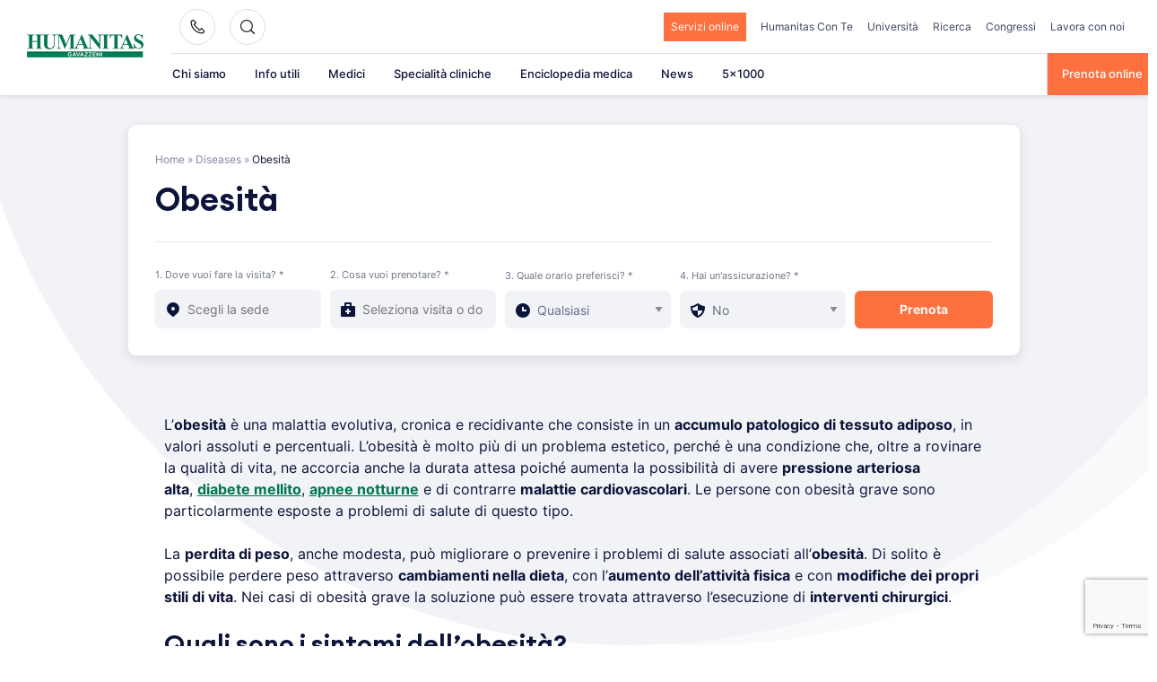

--- FILE ---
content_type: text/html; charset=utf-8
request_url: https://www.google.com/recaptcha/api2/anchor?ar=1&k=6LfugMgUAAAAADNgV0lW83c0Q8sEYeGPx9CrH0r6&co=aHR0cHM6Ly93d3cuZ2F2YXp6ZW5pLml0OjQ0Mw..&hl=en&v=PoyoqOPhxBO7pBk68S4YbpHZ&size=invisible&anchor-ms=20000&execute-ms=30000&cb=4oxfuwfgozi9
body_size: 48805
content:
<!DOCTYPE HTML><html dir="ltr" lang="en"><head><meta http-equiv="Content-Type" content="text/html; charset=UTF-8">
<meta http-equiv="X-UA-Compatible" content="IE=edge">
<title>reCAPTCHA</title>
<style type="text/css">
/* cyrillic-ext */
@font-face {
  font-family: 'Roboto';
  font-style: normal;
  font-weight: 400;
  font-stretch: 100%;
  src: url(//fonts.gstatic.com/s/roboto/v48/KFO7CnqEu92Fr1ME7kSn66aGLdTylUAMa3GUBHMdazTgWw.woff2) format('woff2');
  unicode-range: U+0460-052F, U+1C80-1C8A, U+20B4, U+2DE0-2DFF, U+A640-A69F, U+FE2E-FE2F;
}
/* cyrillic */
@font-face {
  font-family: 'Roboto';
  font-style: normal;
  font-weight: 400;
  font-stretch: 100%;
  src: url(//fonts.gstatic.com/s/roboto/v48/KFO7CnqEu92Fr1ME7kSn66aGLdTylUAMa3iUBHMdazTgWw.woff2) format('woff2');
  unicode-range: U+0301, U+0400-045F, U+0490-0491, U+04B0-04B1, U+2116;
}
/* greek-ext */
@font-face {
  font-family: 'Roboto';
  font-style: normal;
  font-weight: 400;
  font-stretch: 100%;
  src: url(//fonts.gstatic.com/s/roboto/v48/KFO7CnqEu92Fr1ME7kSn66aGLdTylUAMa3CUBHMdazTgWw.woff2) format('woff2');
  unicode-range: U+1F00-1FFF;
}
/* greek */
@font-face {
  font-family: 'Roboto';
  font-style: normal;
  font-weight: 400;
  font-stretch: 100%;
  src: url(//fonts.gstatic.com/s/roboto/v48/KFO7CnqEu92Fr1ME7kSn66aGLdTylUAMa3-UBHMdazTgWw.woff2) format('woff2');
  unicode-range: U+0370-0377, U+037A-037F, U+0384-038A, U+038C, U+038E-03A1, U+03A3-03FF;
}
/* math */
@font-face {
  font-family: 'Roboto';
  font-style: normal;
  font-weight: 400;
  font-stretch: 100%;
  src: url(//fonts.gstatic.com/s/roboto/v48/KFO7CnqEu92Fr1ME7kSn66aGLdTylUAMawCUBHMdazTgWw.woff2) format('woff2');
  unicode-range: U+0302-0303, U+0305, U+0307-0308, U+0310, U+0312, U+0315, U+031A, U+0326-0327, U+032C, U+032F-0330, U+0332-0333, U+0338, U+033A, U+0346, U+034D, U+0391-03A1, U+03A3-03A9, U+03B1-03C9, U+03D1, U+03D5-03D6, U+03F0-03F1, U+03F4-03F5, U+2016-2017, U+2034-2038, U+203C, U+2040, U+2043, U+2047, U+2050, U+2057, U+205F, U+2070-2071, U+2074-208E, U+2090-209C, U+20D0-20DC, U+20E1, U+20E5-20EF, U+2100-2112, U+2114-2115, U+2117-2121, U+2123-214F, U+2190, U+2192, U+2194-21AE, U+21B0-21E5, U+21F1-21F2, U+21F4-2211, U+2213-2214, U+2216-22FF, U+2308-230B, U+2310, U+2319, U+231C-2321, U+2336-237A, U+237C, U+2395, U+239B-23B7, U+23D0, U+23DC-23E1, U+2474-2475, U+25AF, U+25B3, U+25B7, U+25BD, U+25C1, U+25CA, U+25CC, U+25FB, U+266D-266F, U+27C0-27FF, U+2900-2AFF, U+2B0E-2B11, U+2B30-2B4C, U+2BFE, U+3030, U+FF5B, U+FF5D, U+1D400-1D7FF, U+1EE00-1EEFF;
}
/* symbols */
@font-face {
  font-family: 'Roboto';
  font-style: normal;
  font-weight: 400;
  font-stretch: 100%;
  src: url(//fonts.gstatic.com/s/roboto/v48/KFO7CnqEu92Fr1ME7kSn66aGLdTylUAMaxKUBHMdazTgWw.woff2) format('woff2');
  unicode-range: U+0001-000C, U+000E-001F, U+007F-009F, U+20DD-20E0, U+20E2-20E4, U+2150-218F, U+2190, U+2192, U+2194-2199, U+21AF, U+21E6-21F0, U+21F3, U+2218-2219, U+2299, U+22C4-22C6, U+2300-243F, U+2440-244A, U+2460-24FF, U+25A0-27BF, U+2800-28FF, U+2921-2922, U+2981, U+29BF, U+29EB, U+2B00-2BFF, U+4DC0-4DFF, U+FFF9-FFFB, U+10140-1018E, U+10190-1019C, U+101A0, U+101D0-101FD, U+102E0-102FB, U+10E60-10E7E, U+1D2C0-1D2D3, U+1D2E0-1D37F, U+1F000-1F0FF, U+1F100-1F1AD, U+1F1E6-1F1FF, U+1F30D-1F30F, U+1F315, U+1F31C, U+1F31E, U+1F320-1F32C, U+1F336, U+1F378, U+1F37D, U+1F382, U+1F393-1F39F, U+1F3A7-1F3A8, U+1F3AC-1F3AF, U+1F3C2, U+1F3C4-1F3C6, U+1F3CA-1F3CE, U+1F3D4-1F3E0, U+1F3ED, U+1F3F1-1F3F3, U+1F3F5-1F3F7, U+1F408, U+1F415, U+1F41F, U+1F426, U+1F43F, U+1F441-1F442, U+1F444, U+1F446-1F449, U+1F44C-1F44E, U+1F453, U+1F46A, U+1F47D, U+1F4A3, U+1F4B0, U+1F4B3, U+1F4B9, U+1F4BB, U+1F4BF, U+1F4C8-1F4CB, U+1F4D6, U+1F4DA, U+1F4DF, U+1F4E3-1F4E6, U+1F4EA-1F4ED, U+1F4F7, U+1F4F9-1F4FB, U+1F4FD-1F4FE, U+1F503, U+1F507-1F50B, U+1F50D, U+1F512-1F513, U+1F53E-1F54A, U+1F54F-1F5FA, U+1F610, U+1F650-1F67F, U+1F687, U+1F68D, U+1F691, U+1F694, U+1F698, U+1F6AD, U+1F6B2, U+1F6B9-1F6BA, U+1F6BC, U+1F6C6-1F6CF, U+1F6D3-1F6D7, U+1F6E0-1F6EA, U+1F6F0-1F6F3, U+1F6F7-1F6FC, U+1F700-1F7FF, U+1F800-1F80B, U+1F810-1F847, U+1F850-1F859, U+1F860-1F887, U+1F890-1F8AD, U+1F8B0-1F8BB, U+1F8C0-1F8C1, U+1F900-1F90B, U+1F93B, U+1F946, U+1F984, U+1F996, U+1F9E9, U+1FA00-1FA6F, U+1FA70-1FA7C, U+1FA80-1FA89, U+1FA8F-1FAC6, U+1FACE-1FADC, U+1FADF-1FAE9, U+1FAF0-1FAF8, U+1FB00-1FBFF;
}
/* vietnamese */
@font-face {
  font-family: 'Roboto';
  font-style: normal;
  font-weight: 400;
  font-stretch: 100%;
  src: url(//fonts.gstatic.com/s/roboto/v48/KFO7CnqEu92Fr1ME7kSn66aGLdTylUAMa3OUBHMdazTgWw.woff2) format('woff2');
  unicode-range: U+0102-0103, U+0110-0111, U+0128-0129, U+0168-0169, U+01A0-01A1, U+01AF-01B0, U+0300-0301, U+0303-0304, U+0308-0309, U+0323, U+0329, U+1EA0-1EF9, U+20AB;
}
/* latin-ext */
@font-face {
  font-family: 'Roboto';
  font-style: normal;
  font-weight: 400;
  font-stretch: 100%;
  src: url(//fonts.gstatic.com/s/roboto/v48/KFO7CnqEu92Fr1ME7kSn66aGLdTylUAMa3KUBHMdazTgWw.woff2) format('woff2');
  unicode-range: U+0100-02BA, U+02BD-02C5, U+02C7-02CC, U+02CE-02D7, U+02DD-02FF, U+0304, U+0308, U+0329, U+1D00-1DBF, U+1E00-1E9F, U+1EF2-1EFF, U+2020, U+20A0-20AB, U+20AD-20C0, U+2113, U+2C60-2C7F, U+A720-A7FF;
}
/* latin */
@font-face {
  font-family: 'Roboto';
  font-style: normal;
  font-weight: 400;
  font-stretch: 100%;
  src: url(//fonts.gstatic.com/s/roboto/v48/KFO7CnqEu92Fr1ME7kSn66aGLdTylUAMa3yUBHMdazQ.woff2) format('woff2');
  unicode-range: U+0000-00FF, U+0131, U+0152-0153, U+02BB-02BC, U+02C6, U+02DA, U+02DC, U+0304, U+0308, U+0329, U+2000-206F, U+20AC, U+2122, U+2191, U+2193, U+2212, U+2215, U+FEFF, U+FFFD;
}
/* cyrillic-ext */
@font-face {
  font-family: 'Roboto';
  font-style: normal;
  font-weight: 500;
  font-stretch: 100%;
  src: url(//fonts.gstatic.com/s/roboto/v48/KFO7CnqEu92Fr1ME7kSn66aGLdTylUAMa3GUBHMdazTgWw.woff2) format('woff2');
  unicode-range: U+0460-052F, U+1C80-1C8A, U+20B4, U+2DE0-2DFF, U+A640-A69F, U+FE2E-FE2F;
}
/* cyrillic */
@font-face {
  font-family: 'Roboto';
  font-style: normal;
  font-weight: 500;
  font-stretch: 100%;
  src: url(//fonts.gstatic.com/s/roboto/v48/KFO7CnqEu92Fr1ME7kSn66aGLdTylUAMa3iUBHMdazTgWw.woff2) format('woff2');
  unicode-range: U+0301, U+0400-045F, U+0490-0491, U+04B0-04B1, U+2116;
}
/* greek-ext */
@font-face {
  font-family: 'Roboto';
  font-style: normal;
  font-weight: 500;
  font-stretch: 100%;
  src: url(//fonts.gstatic.com/s/roboto/v48/KFO7CnqEu92Fr1ME7kSn66aGLdTylUAMa3CUBHMdazTgWw.woff2) format('woff2');
  unicode-range: U+1F00-1FFF;
}
/* greek */
@font-face {
  font-family: 'Roboto';
  font-style: normal;
  font-weight: 500;
  font-stretch: 100%;
  src: url(//fonts.gstatic.com/s/roboto/v48/KFO7CnqEu92Fr1ME7kSn66aGLdTylUAMa3-UBHMdazTgWw.woff2) format('woff2');
  unicode-range: U+0370-0377, U+037A-037F, U+0384-038A, U+038C, U+038E-03A1, U+03A3-03FF;
}
/* math */
@font-face {
  font-family: 'Roboto';
  font-style: normal;
  font-weight: 500;
  font-stretch: 100%;
  src: url(//fonts.gstatic.com/s/roboto/v48/KFO7CnqEu92Fr1ME7kSn66aGLdTylUAMawCUBHMdazTgWw.woff2) format('woff2');
  unicode-range: U+0302-0303, U+0305, U+0307-0308, U+0310, U+0312, U+0315, U+031A, U+0326-0327, U+032C, U+032F-0330, U+0332-0333, U+0338, U+033A, U+0346, U+034D, U+0391-03A1, U+03A3-03A9, U+03B1-03C9, U+03D1, U+03D5-03D6, U+03F0-03F1, U+03F4-03F5, U+2016-2017, U+2034-2038, U+203C, U+2040, U+2043, U+2047, U+2050, U+2057, U+205F, U+2070-2071, U+2074-208E, U+2090-209C, U+20D0-20DC, U+20E1, U+20E5-20EF, U+2100-2112, U+2114-2115, U+2117-2121, U+2123-214F, U+2190, U+2192, U+2194-21AE, U+21B0-21E5, U+21F1-21F2, U+21F4-2211, U+2213-2214, U+2216-22FF, U+2308-230B, U+2310, U+2319, U+231C-2321, U+2336-237A, U+237C, U+2395, U+239B-23B7, U+23D0, U+23DC-23E1, U+2474-2475, U+25AF, U+25B3, U+25B7, U+25BD, U+25C1, U+25CA, U+25CC, U+25FB, U+266D-266F, U+27C0-27FF, U+2900-2AFF, U+2B0E-2B11, U+2B30-2B4C, U+2BFE, U+3030, U+FF5B, U+FF5D, U+1D400-1D7FF, U+1EE00-1EEFF;
}
/* symbols */
@font-face {
  font-family: 'Roboto';
  font-style: normal;
  font-weight: 500;
  font-stretch: 100%;
  src: url(//fonts.gstatic.com/s/roboto/v48/KFO7CnqEu92Fr1ME7kSn66aGLdTylUAMaxKUBHMdazTgWw.woff2) format('woff2');
  unicode-range: U+0001-000C, U+000E-001F, U+007F-009F, U+20DD-20E0, U+20E2-20E4, U+2150-218F, U+2190, U+2192, U+2194-2199, U+21AF, U+21E6-21F0, U+21F3, U+2218-2219, U+2299, U+22C4-22C6, U+2300-243F, U+2440-244A, U+2460-24FF, U+25A0-27BF, U+2800-28FF, U+2921-2922, U+2981, U+29BF, U+29EB, U+2B00-2BFF, U+4DC0-4DFF, U+FFF9-FFFB, U+10140-1018E, U+10190-1019C, U+101A0, U+101D0-101FD, U+102E0-102FB, U+10E60-10E7E, U+1D2C0-1D2D3, U+1D2E0-1D37F, U+1F000-1F0FF, U+1F100-1F1AD, U+1F1E6-1F1FF, U+1F30D-1F30F, U+1F315, U+1F31C, U+1F31E, U+1F320-1F32C, U+1F336, U+1F378, U+1F37D, U+1F382, U+1F393-1F39F, U+1F3A7-1F3A8, U+1F3AC-1F3AF, U+1F3C2, U+1F3C4-1F3C6, U+1F3CA-1F3CE, U+1F3D4-1F3E0, U+1F3ED, U+1F3F1-1F3F3, U+1F3F5-1F3F7, U+1F408, U+1F415, U+1F41F, U+1F426, U+1F43F, U+1F441-1F442, U+1F444, U+1F446-1F449, U+1F44C-1F44E, U+1F453, U+1F46A, U+1F47D, U+1F4A3, U+1F4B0, U+1F4B3, U+1F4B9, U+1F4BB, U+1F4BF, U+1F4C8-1F4CB, U+1F4D6, U+1F4DA, U+1F4DF, U+1F4E3-1F4E6, U+1F4EA-1F4ED, U+1F4F7, U+1F4F9-1F4FB, U+1F4FD-1F4FE, U+1F503, U+1F507-1F50B, U+1F50D, U+1F512-1F513, U+1F53E-1F54A, U+1F54F-1F5FA, U+1F610, U+1F650-1F67F, U+1F687, U+1F68D, U+1F691, U+1F694, U+1F698, U+1F6AD, U+1F6B2, U+1F6B9-1F6BA, U+1F6BC, U+1F6C6-1F6CF, U+1F6D3-1F6D7, U+1F6E0-1F6EA, U+1F6F0-1F6F3, U+1F6F7-1F6FC, U+1F700-1F7FF, U+1F800-1F80B, U+1F810-1F847, U+1F850-1F859, U+1F860-1F887, U+1F890-1F8AD, U+1F8B0-1F8BB, U+1F8C0-1F8C1, U+1F900-1F90B, U+1F93B, U+1F946, U+1F984, U+1F996, U+1F9E9, U+1FA00-1FA6F, U+1FA70-1FA7C, U+1FA80-1FA89, U+1FA8F-1FAC6, U+1FACE-1FADC, U+1FADF-1FAE9, U+1FAF0-1FAF8, U+1FB00-1FBFF;
}
/* vietnamese */
@font-face {
  font-family: 'Roboto';
  font-style: normal;
  font-weight: 500;
  font-stretch: 100%;
  src: url(//fonts.gstatic.com/s/roboto/v48/KFO7CnqEu92Fr1ME7kSn66aGLdTylUAMa3OUBHMdazTgWw.woff2) format('woff2');
  unicode-range: U+0102-0103, U+0110-0111, U+0128-0129, U+0168-0169, U+01A0-01A1, U+01AF-01B0, U+0300-0301, U+0303-0304, U+0308-0309, U+0323, U+0329, U+1EA0-1EF9, U+20AB;
}
/* latin-ext */
@font-face {
  font-family: 'Roboto';
  font-style: normal;
  font-weight: 500;
  font-stretch: 100%;
  src: url(//fonts.gstatic.com/s/roboto/v48/KFO7CnqEu92Fr1ME7kSn66aGLdTylUAMa3KUBHMdazTgWw.woff2) format('woff2');
  unicode-range: U+0100-02BA, U+02BD-02C5, U+02C7-02CC, U+02CE-02D7, U+02DD-02FF, U+0304, U+0308, U+0329, U+1D00-1DBF, U+1E00-1E9F, U+1EF2-1EFF, U+2020, U+20A0-20AB, U+20AD-20C0, U+2113, U+2C60-2C7F, U+A720-A7FF;
}
/* latin */
@font-face {
  font-family: 'Roboto';
  font-style: normal;
  font-weight: 500;
  font-stretch: 100%;
  src: url(//fonts.gstatic.com/s/roboto/v48/KFO7CnqEu92Fr1ME7kSn66aGLdTylUAMa3yUBHMdazQ.woff2) format('woff2');
  unicode-range: U+0000-00FF, U+0131, U+0152-0153, U+02BB-02BC, U+02C6, U+02DA, U+02DC, U+0304, U+0308, U+0329, U+2000-206F, U+20AC, U+2122, U+2191, U+2193, U+2212, U+2215, U+FEFF, U+FFFD;
}
/* cyrillic-ext */
@font-face {
  font-family: 'Roboto';
  font-style: normal;
  font-weight: 900;
  font-stretch: 100%;
  src: url(//fonts.gstatic.com/s/roboto/v48/KFO7CnqEu92Fr1ME7kSn66aGLdTylUAMa3GUBHMdazTgWw.woff2) format('woff2');
  unicode-range: U+0460-052F, U+1C80-1C8A, U+20B4, U+2DE0-2DFF, U+A640-A69F, U+FE2E-FE2F;
}
/* cyrillic */
@font-face {
  font-family: 'Roboto';
  font-style: normal;
  font-weight: 900;
  font-stretch: 100%;
  src: url(//fonts.gstatic.com/s/roboto/v48/KFO7CnqEu92Fr1ME7kSn66aGLdTylUAMa3iUBHMdazTgWw.woff2) format('woff2');
  unicode-range: U+0301, U+0400-045F, U+0490-0491, U+04B0-04B1, U+2116;
}
/* greek-ext */
@font-face {
  font-family: 'Roboto';
  font-style: normal;
  font-weight: 900;
  font-stretch: 100%;
  src: url(//fonts.gstatic.com/s/roboto/v48/KFO7CnqEu92Fr1ME7kSn66aGLdTylUAMa3CUBHMdazTgWw.woff2) format('woff2');
  unicode-range: U+1F00-1FFF;
}
/* greek */
@font-face {
  font-family: 'Roboto';
  font-style: normal;
  font-weight: 900;
  font-stretch: 100%;
  src: url(//fonts.gstatic.com/s/roboto/v48/KFO7CnqEu92Fr1ME7kSn66aGLdTylUAMa3-UBHMdazTgWw.woff2) format('woff2');
  unicode-range: U+0370-0377, U+037A-037F, U+0384-038A, U+038C, U+038E-03A1, U+03A3-03FF;
}
/* math */
@font-face {
  font-family: 'Roboto';
  font-style: normal;
  font-weight: 900;
  font-stretch: 100%;
  src: url(//fonts.gstatic.com/s/roboto/v48/KFO7CnqEu92Fr1ME7kSn66aGLdTylUAMawCUBHMdazTgWw.woff2) format('woff2');
  unicode-range: U+0302-0303, U+0305, U+0307-0308, U+0310, U+0312, U+0315, U+031A, U+0326-0327, U+032C, U+032F-0330, U+0332-0333, U+0338, U+033A, U+0346, U+034D, U+0391-03A1, U+03A3-03A9, U+03B1-03C9, U+03D1, U+03D5-03D6, U+03F0-03F1, U+03F4-03F5, U+2016-2017, U+2034-2038, U+203C, U+2040, U+2043, U+2047, U+2050, U+2057, U+205F, U+2070-2071, U+2074-208E, U+2090-209C, U+20D0-20DC, U+20E1, U+20E5-20EF, U+2100-2112, U+2114-2115, U+2117-2121, U+2123-214F, U+2190, U+2192, U+2194-21AE, U+21B0-21E5, U+21F1-21F2, U+21F4-2211, U+2213-2214, U+2216-22FF, U+2308-230B, U+2310, U+2319, U+231C-2321, U+2336-237A, U+237C, U+2395, U+239B-23B7, U+23D0, U+23DC-23E1, U+2474-2475, U+25AF, U+25B3, U+25B7, U+25BD, U+25C1, U+25CA, U+25CC, U+25FB, U+266D-266F, U+27C0-27FF, U+2900-2AFF, U+2B0E-2B11, U+2B30-2B4C, U+2BFE, U+3030, U+FF5B, U+FF5D, U+1D400-1D7FF, U+1EE00-1EEFF;
}
/* symbols */
@font-face {
  font-family: 'Roboto';
  font-style: normal;
  font-weight: 900;
  font-stretch: 100%;
  src: url(//fonts.gstatic.com/s/roboto/v48/KFO7CnqEu92Fr1ME7kSn66aGLdTylUAMaxKUBHMdazTgWw.woff2) format('woff2');
  unicode-range: U+0001-000C, U+000E-001F, U+007F-009F, U+20DD-20E0, U+20E2-20E4, U+2150-218F, U+2190, U+2192, U+2194-2199, U+21AF, U+21E6-21F0, U+21F3, U+2218-2219, U+2299, U+22C4-22C6, U+2300-243F, U+2440-244A, U+2460-24FF, U+25A0-27BF, U+2800-28FF, U+2921-2922, U+2981, U+29BF, U+29EB, U+2B00-2BFF, U+4DC0-4DFF, U+FFF9-FFFB, U+10140-1018E, U+10190-1019C, U+101A0, U+101D0-101FD, U+102E0-102FB, U+10E60-10E7E, U+1D2C0-1D2D3, U+1D2E0-1D37F, U+1F000-1F0FF, U+1F100-1F1AD, U+1F1E6-1F1FF, U+1F30D-1F30F, U+1F315, U+1F31C, U+1F31E, U+1F320-1F32C, U+1F336, U+1F378, U+1F37D, U+1F382, U+1F393-1F39F, U+1F3A7-1F3A8, U+1F3AC-1F3AF, U+1F3C2, U+1F3C4-1F3C6, U+1F3CA-1F3CE, U+1F3D4-1F3E0, U+1F3ED, U+1F3F1-1F3F3, U+1F3F5-1F3F7, U+1F408, U+1F415, U+1F41F, U+1F426, U+1F43F, U+1F441-1F442, U+1F444, U+1F446-1F449, U+1F44C-1F44E, U+1F453, U+1F46A, U+1F47D, U+1F4A3, U+1F4B0, U+1F4B3, U+1F4B9, U+1F4BB, U+1F4BF, U+1F4C8-1F4CB, U+1F4D6, U+1F4DA, U+1F4DF, U+1F4E3-1F4E6, U+1F4EA-1F4ED, U+1F4F7, U+1F4F9-1F4FB, U+1F4FD-1F4FE, U+1F503, U+1F507-1F50B, U+1F50D, U+1F512-1F513, U+1F53E-1F54A, U+1F54F-1F5FA, U+1F610, U+1F650-1F67F, U+1F687, U+1F68D, U+1F691, U+1F694, U+1F698, U+1F6AD, U+1F6B2, U+1F6B9-1F6BA, U+1F6BC, U+1F6C6-1F6CF, U+1F6D3-1F6D7, U+1F6E0-1F6EA, U+1F6F0-1F6F3, U+1F6F7-1F6FC, U+1F700-1F7FF, U+1F800-1F80B, U+1F810-1F847, U+1F850-1F859, U+1F860-1F887, U+1F890-1F8AD, U+1F8B0-1F8BB, U+1F8C0-1F8C1, U+1F900-1F90B, U+1F93B, U+1F946, U+1F984, U+1F996, U+1F9E9, U+1FA00-1FA6F, U+1FA70-1FA7C, U+1FA80-1FA89, U+1FA8F-1FAC6, U+1FACE-1FADC, U+1FADF-1FAE9, U+1FAF0-1FAF8, U+1FB00-1FBFF;
}
/* vietnamese */
@font-face {
  font-family: 'Roboto';
  font-style: normal;
  font-weight: 900;
  font-stretch: 100%;
  src: url(//fonts.gstatic.com/s/roboto/v48/KFO7CnqEu92Fr1ME7kSn66aGLdTylUAMa3OUBHMdazTgWw.woff2) format('woff2');
  unicode-range: U+0102-0103, U+0110-0111, U+0128-0129, U+0168-0169, U+01A0-01A1, U+01AF-01B0, U+0300-0301, U+0303-0304, U+0308-0309, U+0323, U+0329, U+1EA0-1EF9, U+20AB;
}
/* latin-ext */
@font-face {
  font-family: 'Roboto';
  font-style: normal;
  font-weight: 900;
  font-stretch: 100%;
  src: url(//fonts.gstatic.com/s/roboto/v48/KFO7CnqEu92Fr1ME7kSn66aGLdTylUAMa3KUBHMdazTgWw.woff2) format('woff2');
  unicode-range: U+0100-02BA, U+02BD-02C5, U+02C7-02CC, U+02CE-02D7, U+02DD-02FF, U+0304, U+0308, U+0329, U+1D00-1DBF, U+1E00-1E9F, U+1EF2-1EFF, U+2020, U+20A0-20AB, U+20AD-20C0, U+2113, U+2C60-2C7F, U+A720-A7FF;
}
/* latin */
@font-face {
  font-family: 'Roboto';
  font-style: normal;
  font-weight: 900;
  font-stretch: 100%;
  src: url(//fonts.gstatic.com/s/roboto/v48/KFO7CnqEu92Fr1ME7kSn66aGLdTylUAMa3yUBHMdazQ.woff2) format('woff2');
  unicode-range: U+0000-00FF, U+0131, U+0152-0153, U+02BB-02BC, U+02C6, U+02DA, U+02DC, U+0304, U+0308, U+0329, U+2000-206F, U+20AC, U+2122, U+2191, U+2193, U+2212, U+2215, U+FEFF, U+FFFD;
}

</style>
<link rel="stylesheet" type="text/css" href="https://www.gstatic.com/recaptcha/releases/PoyoqOPhxBO7pBk68S4YbpHZ/styles__ltr.css">
<script nonce="t8qGwiHlwWRe5rzW1iz0Mw" type="text/javascript">window['__recaptcha_api'] = 'https://www.google.com/recaptcha/api2/';</script>
<script type="text/javascript" src="https://www.gstatic.com/recaptcha/releases/PoyoqOPhxBO7pBk68S4YbpHZ/recaptcha__en.js" nonce="t8qGwiHlwWRe5rzW1iz0Mw">
      
    </script></head>
<body><div id="rc-anchor-alert" class="rc-anchor-alert"></div>
<input type="hidden" id="recaptcha-token" value="[base64]">
<script type="text/javascript" nonce="t8qGwiHlwWRe5rzW1iz0Mw">
      recaptcha.anchor.Main.init("[\x22ainput\x22,[\x22bgdata\x22,\x22\x22,\[base64]/[base64]/[base64]/KE4oMTI0LHYsdi5HKSxMWihsLHYpKTpOKDEyNCx2LGwpLFYpLHYpLFQpKSxGKDE3MSx2KX0scjc9ZnVuY3Rpb24obCl7cmV0dXJuIGx9LEM9ZnVuY3Rpb24obCxWLHYpe04odixsLFYpLFZbYWtdPTI3OTZ9LG49ZnVuY3Rpb24obCxWKXtWLlg9KChWLlg/[base64]/[base64]/[base64]/[base64]/[base64]/[base64]/[base64]/[base64]/[base64]/[base64]/[base64]\\u003d\x22,\[base64]\\u003d\x22,\x22wow3w4cJMUzDjMOgw6pJFHbCh8KZdSPDvFIIwrDCpCzCt0DDghU4wq7DsQXDvBV3JHhkw7vCkj/[base64]/Cp8Ocw5zCgMKBEsKIdCJUARLDqMOrw6oswrtzQGUHw7rDpEXDjMKuw5/Cn8OqwrjCicOxwpcQV8KnSB/CuUbDisOHwohsG8K/LX/CkDfDisOzw6zDisKNZinCl8KBNxnCvn46cMOQwqPDgMK1w4oAHmNLZGvCgsKcw6gadsOjF2jDqMK7YE7ClcOpw7FWWMKZE8KRfcKeLsKgwpBfwoDCsCobwqtnw5/DgRhIwpjCrmokwrTDsndgMsOPwrhHw6/[base64]/wrpRw5g9YxrDgsK8wqnCliA2RWjCvsOpU8K0w7R2wovCuUBPOMOKMsKRWFPCjm8SDG/[base64]/DqRDDi1QmwrTDocKuaMKlAcKgJ10NwrcnwrQqUy/DnBlUw4bClCfCo2powpbDiSbDuVZVw4/Cu1Aow4k8w4/DihHCtBAfw7fDhU9FK1ooV03DjhILNsOYfnPCncOufcOCwpJGG8KYwovCjsOEw6/CuR3CnV4qEBc4CSoEw4jDrwd1YBbDpHh/wpbCvsOXw4RPI8OHwrnDunofAsOjPG3CuXXCt2sfwrzDg8KDHRpjw7fClw3CgsO4FcKqw7ArwpYmw5Atf8OYOMKYw4vDv8KyOQZPw7rDusKTw5AYfcOOw7TCkkfCnMO+w7dNwojDn8KmwpvCjcKUwpzDtcKdw7F7w6rCrMO/[base64]/Dlz9bbXtQwq1pwqgnw6/DgcKGwqzCvcKTwqUFRS7DnRgHw4nChsKEaDVGw7Zdw6Fzw5bCksKuw4jDhcOzRRpYwq89wo8afSrChcOww7cNwog/wrNvRTHDt8K4ACI5Eg/CqMOEGsOmwpTCk8OAK8Ohw58XGcKgwqxOwpzCr8KsdnBBwr4mw5x5wqcPwrvDuMKeccKdwo9gS1DCunclw6Mbajg9wrMuw4vDk8Onwr/Dr8KFw6IWw4BWHELDrsKXwrPDqm7CtMO2a8Ocw7XDi8O0csKpCsK3WibDu8OsU3zDuMOyT8O1QjjCi8KlTsKfw48OV8Oew6HCj2kowpI2MG5Dwr/DrmTDm8OvwpjDrsK0PA9Zw7vDkMOowrfCrFfCqwdiwplLTcOZSMOawqHCgcKkwpHCrGPClsOLXcKcC8Kkwo7DkEFER3tZcMKgS8KsAsKFwqbChMO+w68Ow4x/[base64]/CjMOQIsK2fsO+w4Jiwr7DpcK3w4DCql41D8OSwqRswoLDhnQCw7jDuArCn8KEwoYXwrHDlSXDoBNZw7RMQMKVw4jCh2zDqMKEwr/CqsOAw5sWVsOYwqcySMKIasKvFcKBwpnDnXFsw6tFO2MNCzshaTbCgMK3FS3CscO8WsOBw5TCuTDDrMK0SCkvJMOMYTtKEcOOaG/DnwoJLsK9w5TCtMK2AVnDpHnCosKDwrzCnMKPXcKtw4/CqC/CsMK6w69IwqMqDyDDqyg9wp9qwooECh9qwoLCvcKAO8OkDXjDtEEVwoXDhcOcw5jCuGt+w4XDr8KAUsKOejRnShbCukkpY8K2wrvDiUArand/W1zCmkTDsBYMwqsdOkDCsiTDvGtaPMOqw47Cn3fDuMOlQWlzw5NeZUlow43DucOLw4QrwrwHw51LwrHDuB4Sd3LCl0olZMKiPsKzwqPDjhfCnSjCiw48dsKGw7NqFBPCkcOfw5jCqTDCiMOMw6fDp0JbLA3DtD/DpMKJwpN6wp7Cr1xlwozDqBYFw6zDiRc7P8OBHsK+EcKYwpRmwq7DlcO5CVLDtTrDuDbDjmLDsEHDmnrCmyzCssKxQ8KTGcKHWsKuBEXCs11iwrfDmEwWJQc5CgTDkUHCkgTDq8K3cEdKwph9wrRRw7/Dj8Oddmsgw7TCucKSw6zDksORwpnDg8OmWXTCjSA2LsK3wojDoGEvwqxDTUvCqjtJw6fCi8KGSTzCicKIV8OWw7vDtzccbsONw6DCtGdcaMOUwpMkwpBOw6zDrTfDqSEaEMOcw6t/[base64]/CghN7wo3DiQfDvMKLwpzDgcOJw7PCsMOswoFZQcKnOX/CqcOCAMKBe8KGw6BZw4/DkEN6wqbDiWxNw4HDkVYifg/DtGjCrcKNwrrDncO0w4BzKy9ew5/CmsKWTMKuw7JIwpPCm8O0w5bDk8KvD8O5w6LCtnEiw5lZQQMgw78nWsOWbz9Qw70GwrDCvn00w6XCh8KOEQojWSDDpyvClsKMw7LCksKowqNIC0gIwqTDrjjCjcKuZ3gtwp/Cq8Oow6QHEQcdw4DDjAXCmsKcwogAXMKXacKcwrLDgX7DtcONwqlhwo41P8O8wpsaFsKqwobCusKZwobCnHzDt8KkwoNUwpVCwrh/WsKTw4NtwpbClAddXEHDpcOHwoIjfCIuw7rDuzTCsMKiw50Mw5DDgTXDhiNeSg/Dt3TDsG4LK0PDjgLCssKcwqDCqMKaw78sZMK1Q8OHw6LDuD/Ct3/DnwvDpjfDuXvDscOdw7JnwqpDw5l+RgnCssOYwrvDlsKXw7jCslbCk8KGw5FhEAQWwrgLw6scEAPCosKcw5kVw648EEfDtMKDS8Ktd3oFwp1JO2/DjsKfwpnDgsKQXlPCsRfCv8K2XMKqJ8Kjw6LCgcKKO25nwpPChMKtIsKzHBnDoVvDr8O7wr9SFlPDmlrCicOUwp/CgkIPSMKQw5g4w6xzwpUOZAJvBxAFw6PDlRkPLcKEwqBZw5hbwrbCoMKfw6fCgVsKwroOwrQ+Q0xQw6N+w4UDwr7Dik4Vwr/[base64]/CkMKYLMOVHUBQScKjw5oPw47Dn8OhdcKvalXDvxDCpMKfAcO4HsKFw5sxw7/DkB0GQsKPw45MwpsowqJYw5lew54IwqHCp8KJY3DCiXFlUDnCpEnChVgScThAwqsVw6bDjsO0wpY1WMKcBklaHMOmT8KSecKgwoZ5wqZWRcOEG0JywoPChMOGwpjDumxVWj/CtTdRH8KtdULCul/DlF7CqMKtXsODwpXCqcORWsOtX13ClMKMwpRDw7IISsOQwqnDgxfCk8KJYFJTwqM5wpHDiBnDrADCgDAnwpdNJDfCgcOnwqPDksK8ZMOewpXCnCzDtQZTYFnCuQ13NmZYwq/DgsKHIsKwwq4Kw7jCgnnCicOEHEXClcO1wo/CmHUqw5dHwqXCp23DjMOHwrMHwrkJVgDDjCHCuMKYw7Bjw77CssKvwpvCo8OfJgciwpjDqBBBOnPCrcKdN8O4GsKFwrlJXMK2fsOOwoMkGghMDQ9iwqDDs37CumM7DcOmWG3DoMKgH2TDtMKTHMOow7JZA3jChxVpJinCn3c1wrotwp/DrUpRw4EWAMOsDGpjQsOSwo4/wppqeCloPcO3w6AVR8KCfMKBcMOxZy3CvsO4w650wq7DrcORw7PDsMOZSSLCh8KWKcO7NcKsAn7Dqh/DmcOKw6bCm8ODw6tiwpjDusO9w7vCnsOlRWRGLcKqwp1ow6PCmXBYJnzDl0VQF8OQw6jDtMKFw5loecODGsOca8OFw67CvB4WNsOqw4jDswbDlsONRy4wwojDhy8CN8OHV0bClcKdw4sgwodPw5/DqBRQwr/Dt8OQwqfDpGA8wrnDtsOzPndcwr/CtsK+QMK6wq0KIBFnwoIkwpjDtygdwoXCrwVnVgTDjxbCgSfDocKLI8OywoY+UibCkkDDoQHChwTDtHY/woxtwo9QwpvCrDzDkSTCmcOKPG3CiFnCqsKTIcKnZSd2Pz3DnG8Qw5bCtcKyw5jCuMOYwpbDkwPCg2rDsVDDjhjDjMKVacKfwpUrwqlWdnsowq3CiWNYw58dHFREw7Z0C8KnOSbChQlqwo0kfsK/[base64]/wrZDI8OywpdScMOAw5Edw48dIDQgw6HCqsOzw6LCpsKGI8O6w7kew5TDl8OSwoo8woQlw6zCtnUTRUXDq8K0AsO4w41fUMKOdsKlU27CmcOuDBIowqPCscOwRcKJKjjDmE7CicKZbsKIHcOLeMO3wpAUw4DDgEFswqI2WMOlw5rDpMOzbDtiw4/[base64]/CrsKJwoVSVUrDvMKoeXbCoSMow5h2HDg2NiMbwoDDr8Obw7fCqMK/w4jDrlHCunJLEcO6wrJnYcKJNV3CnUF2w4fCmMKnwp/DkMOsw4HDkiDCtynDqsOKwr0WwqzDnMObempEQsKrw6zDpXTDn2nCmjLCscOoITNDGWEDQkNdw4oPw4cIwrzChMKwwoJyw5zDjXHChHjDqC0bBcK0IhVRHsKrTMKwwo7DmsKbfVJ/w5jDmsKJwrRrw4zDrsKoaV/[base64]/DuhjDgMOpwrIldTspw4xkwo5Kw53CtUbDqHIwHcO/KgJ6wo/DnDfCgsK0dsK+IsKnR8Kew5HCkMKqw5hBNDNXw6fDrsOow4/Dv8K4w6kyTMKLUcKbw59WwoXDt1PClMKxw6bChnrDgFJdMyXDvcKWw5FQw5DDrWjDkcOydcK1SMKgw7rCtsK+w5hFwqHDoTLClMOvw5bCtkLCp8OXE8OkKMOMbSvCq8KHNMKtBGtawottw7vDknHDj8Oew7Jgw6EPeV1xw7zDuMOUw5/[base64]/CnDLCmmfDisOtA8KDYD4rw6LCpMOiwrLDj0hBw4nCt8OqwrcRTMKyHcO9ecKCdCFnFMOgw53Cnn0aTMO5CU0MVgjCp0jDk8K6Slhjw7rCv0x7wrk4IyzDpClhwpbDuRnCq30WX2tLw5zCt316aMKwwpoywpbDuQ8uw4/CowRURMOMdcKRNMOsKMO7bUrCqCkcw5/[base64]/CoSvCr8OzUxDCqxnDrcKAwpp7FcKtYsKDKcKiHxnCocOkVcO8R8K2V8KVwpvDs8KPYB9aw4PCmcOkCEvCj8OIB8KKHsO7wpBKwo9mfcKmwpbDs8OIQsOFEwrDgRvDpcOIw6onw5x5w4t2wprCsHbDmkPCuBLDsx7DgcONVcOxwrvChMOewr/DvMO5w4vDimoOb8OndVPCqh9zw7bDrGVbw5VJJVrCmz/CnjDCicObf8OeKcOlWMOmRQVAJlErwrVhPsKEw6XCuFITw5Iew6LCisKUIMKxwoRUwrXDtxTCmCEFEF3DrRDCkm4kw69Iw7kKSE7CqMOHw73DksK6w4o/w7bDnMO2w4ZmwrZGa8OWJ8K4NcKbasO8w4HChsOGw4nDp8KfIAQXLjNiwpbDosKpLXrCgU1DJ8OZJsKow7jCsMOTOcOVRMOqwpHCpMOMw5zCjMOTKnlKwr1Rw6s/KsOwWMOkXMOpwp1kN8KyB1LCvHjDtsKZwpxWeHXComTDi8KbUcOFSsOiTsOnw6BGLcKtdW0pYjDDpkbDl8KAw49QFUXDnQY1C3l0U0wXHcOCwoDDtcOVXcOybWgyFkvCicOldMO9LMKDwrcLc8OEwq9vNcKfwpwQHTwUEFwEd34UYsOnG3vCmm3Cjg0Yw4Nlwr/CgcKsHhcOwod3W8K/w7nClMKEwqTDkcOZw7/CgsKoMMOrwoNrwobCuEjCmMKyMsKSAsO8egrChFNhw7Y6TMOuwpfDkFVlwq0meMKdPkLCpMOKw6xOwqPCrHQfw6jClF9ww4zDjScRw5chw5g9e1fCrcK/AsOzw591wqXCvsKfw6bCoEnDusKzLMKrw6rDjcKUesOZwq7CsUPCmMOUVHfDnmYmWMOswofDp8KPAQ9nw4pfwq8gOlw6ZcOhwqvCv8KZwojCrAjClMOLw5YTZW3CgsOqfcKKwoHDqRVOw7DDlMOAw54pWcOawrpEL8KyI3vDusO/fDXCnGvDkCzCjyrDhsKcw6Mhwp/DkVxWPDRzw7DDomjDkhh3Zh4tU8OrD8KwZ0fCnsOJeHU9RRPDqk/DmMOfw6wIwoDDs8K+w6ggw4UHwr3CogHDsMKBblnCg1zDqEQRw5TDvcOEw6R4BcKaw6/CmhsWw4/CpMKEwrFVw5nCtktVK8OrZRrDlcOLGMOUw6E0w6IfEHfDjcKvDx3CnUpmwq9hTcOIwqvDnxnCisKhwrhXw6TDvTBqwoNjw5vCoxHDpn7DlsK1w7vCtybCt8KLwqXCicKewpgbw6/Ctz4LYBFQwoV2UcKYTsKBMcOxwpJzcz/[base64]/DnnluAyrCtMO9ChYRw59FwqUpHVcuNsOywrLDom/Cu8O7RjDCncKzNFs4wpNgwpJBfMKVb8OUwpkRwovCt8OIw4QjwpdQwq0fQCXDhV7Ck8KlB0lYw5DCrijCgsK/[base64]/CnTY8BFjCrlsuw7HCncK2RmFWP1HDqhRWUcK3wonCnWzCgSnCtMOXwrbDlArCj33CssOowqXDgsKcV8Obwo5wI0VcRSvCokPCuTlRw6bCucOuXy1lIsOyw5LDpWbDqQ8xw6/DtTFtVcKwAlDDny7CkMKFccO1JTbCnMOEesKEI8KJwoTDqmQVJQXDlU1rwq5jwqXDgcKMTcK1GMOObcOuw7PCisKCwq5OwrApw6nDtzPCthgIJWxtw4JMw5LCiRIkdXIjCwN0wpBoKmpYUcOfwqfDnX3CowwDSsOpw4RwwoQCwr/DgsK2wrQOETXDmcKXAQvCoxoAw5t1w7HCocO7ZMKbw5FnwobCmXxMRcOfw4bDpEfDoRjDosOYw7N3wqtiDW5dw6fDj8Kaw6XCpD5Xw4rCocK3w7ZCRGVFw63DqhvCvn5ww5/DqV/[base64]/[base64]/Tl0ACsO5Bit9w4nDu3nCqsKHR8K7wpnCvXxQwrpDVmgLfjLCocO8w71zwpzDqsOiFntKQsKBRETCv3PDtcKXSxFJUk/CnsKpKT5tZ38hwqYYw5HDuxDDosO9OsOVSEXDr8OHHzXDqcKbGD53w7TDolTDlsKHw5DCncKiwqcdw4/Do8KLVDrDmWjDsGM9wr0uwrjCvBlRw6vCogfCjgNgw6zDlmI3LsOMwpTCtxrDgXhowr0vw5jCmMK/w7RiHVJcIcKLAsKHbMOwwrBbw6/CvsOrw5s8IhgdDcK7FxUvGm4ww5rDux7CrTRDYkMhw7LCsGUEw73DiSodw7zDuHrDrsKNEMOjIXIZworCtMKRwobDksOfw57DqMOAworDvsK6w4fClRPDgDAXw5ZKw4nDq1vCvMOvIW0pEgwnw4xXHGhIwqUICsK7FVhQWgzCgsOFw67DpsK7wrppw6lewpl6e1rDtl/CvsKbfAF5wphxf8OIaMKkwog4SMKPwo0rw51aLVguw40Cw5c2VMOzA0bDohjCoi0cw6LDo8Obwr/DncK7w4PDvAPCsH7DlcKwPcKVwprDiMKkJcKSw5TCiSB5wqM5G8Kvw69VwoFIworCssKmO8KqwqNhwqkFXHbDpcO5woDDiRcBwpXDucKCEcONwpMiwrvDhVrDn8KBw7DChsK/BDLDiwbDlsOVw4IYwobDssKHwoJqw5wQLmTDp2HCsFbCvMKGPsO/[base64]/[base64]/dcKSElPCn8OiKMO+wozDjcOAw7sJQ2PDg0vDihB2wqwdw53DlsKpR2/CoMOyC1bDtsOhaMKeAy3CvA9Aw4Frwq3DvzYiH8KLEhURw4YbQMK/w47DikvDgR/DgijCisKRwrLDjcK6BsOCX1paw4d6eFVAYcO8ZmbCmcKFBsKlw68fHXnDmD8nSXPDn8KUwrd8W8OOU3BXw4cSwrU0w7R2w5DCmVrCgcKOHk4nT8ONJ8OvW8KFOHgTw7LCghwpw7pjQA7CocOPwoMVYxZ/w6UuwqzCnMKIHsOXGzdwIGXCs8KWFsOjdMKYLSoVEBPDjsOkV8Kyw4PDkCLCiXVHd1zDiBArP1ocw4fDtDnDq0bCsGvChMK9w4jDnsOECcKjJcOSwqQ3Wi5rIcKDw7DCgcOpSMOxDw9jMMOZwqhcw5TDsj9zwpDDuMO/[base64]/Cn8OzWsKFfkPDmMOmDsKMw4TDm8OuHRtmVG1Qw4bDuBs/wqDCjMOTw77CkcOmEyTDjS1yXXYIw4zDl8KQbjJnwrXClsKhdl0wMcK8CxJjw5kBwrVJHcOhw5ZtwrrClBvCmsOLNcOmP0EwKWgHQMKyw5c9TcOnwrg5w5UNT0Qpwr/[base64]/DrkDDmR1Cw6Fkw6QvwrdzV1s1C8KpI0ZQw4weMHXCpsKBM0TClMO8RsOsYsO1wpLCmcKEwpI8w5JNwqkWdsOidMKLw7jDoMONwowIO8K8w5RswovCiMOGE8ODwpd1w6Q7ZHNIBBsFwq3ClMKydcKBw7QWw7LDrMKNAcOBw7bDij/DnQfCogwcwqE4JsKtwo/Dg8KJw4nDlBvDtAADM8K2WzVIw4vCqcKTOMOYw5hbw5dFwrbChlfDjcOdLcOSbxxkwrlew4knbnRYwpBnw7zCu10fwo5rRsO6w4DDlMOYw4E2RcOOU1NJwolwBMOJw43DoV/Cq2spbjRPwqR4wpDCo8O5wpLDi8Kfw5jCisKGdcOrwqDCowIeJ8KKasK/wrtXw77DrMOUTHDDlcOoci3CjsO5WsOAFiIbw43CswfDtHvDtsKVw5XDrMKZXnIiIMOBw4ZKQUhcwqPDlCEdQcKQw4fCosKOM1bDkx5Iaz3CrC7DksKmwrbCsSzClsKvw5rCr2LCoDDDvWQMYsOxGEECHQfDogtCV15ewq3Cp8OWJVtKRRvCgsOHw5wpIAo8CR/CqMO5wq7DqMKjwp7CllPDnsOqw4bCk3VzwobDnMOswr7CqcKAWEDDhsKcwqNZw68kw4bDkcO4w55Vw4lZGjxsNMOHGynDpgTCh8OYXcO8PcKaw7TDgcKmC8OQw5EGJ8KlFF7CgC0pw6oGXsOhGMKIfVU/w4QOIcKyN0HDjMKzKz/Ds8KBDcOVe23CjF9fBgXCugDCqlBIKcOkO2Eiw7/DvAvCscOFwqEMw6BDwpDDhcOLw6RDb2/DhcKUwoHDpVbDoMKOVsKAw7DDl2TCkmvDn8O3w6XDijJIE8KACSTCqUDDmsKqw7jCgyllR3TDlTLDl8OnBMOsw4fDryTCv2/CtTlywpTCl8KiVijCryEgWz/[base64]/Dg29iw5EsEMO7IcK2woLCtcOobcO7UsKNwqnCt8KkK8OFfMKWL8Ofw5jCgMOKw7BRwpXDl3lgw6h4wrBHw70Pw4/CnQ/DgkDCkcOvwqTDjjwNw7HDmMKjCDExw5bDij/CjnLDlVTDsmgSwrsJw68ew6wuD3l7G3JwL8OxG8OVwroLw4LCjQhjMmUcw5jCq8O4NsOZBW0YwqPCrsKVwpnDi8Kuwp4yw4/CjsKwY8OmwrvCrsOoMx49w4/Ci2rDhBXCpV/CmyLCumjCm3EFQD4Jwo5dwq/[base64]/DrsO9w53CmMKZw6gWw5VtH8K9RkHCssKawr42wqTCuyzChlQSw73DnFpveMK+w5TCgXhSwpUzIcK3w419cykxViVfIsKYOn89XsKvw4MRbEg+w4p+wpHDr8O5b8OMw43DpTPDlsKaDsKBwq0OKsKvw5xDwo1QYsKaVsOdS0nCnkTDrF/Cq8KlbsO9wrZ4RcOpw68aT8K8DMObRXnCjcOCMGPCiQHDqsOCczTCtHxxwqMGw5HCj8OaISrDhcKuw715w5DCmXvDkzjCocKAeD4fSMOkX8KgwoLCu8KXGMONKQVlIQ0qwoDCl2vCq8OFwr/[base64]/[base64]/DjMKAHUJ8JxDCnyTDkV0sYVIrw7vDk3IDZsKUaMOseSXCtsKPw5HDh0jCq8OhLmDCmcKpwq9Uw5goTQNKWAnDusOaP8O8TTpKS8OawrhCw5TDvHHDilEnw43CiMORNsKUGnTDqnJqw6liwprDusKjal/[base64]/DsWnCmxpaw5vCsMOcw6rDrAHCjDMSwpQ7ZWbCtQtWRcOfw7RZw6DCncK+WA8QLMKQFMOwwrrDrsK7w67DsMO9dCbDoMOobMKxw4bDiA7CnsKPCWZUwqEqw6/Dr8Kqw6E/BsKEaEjDjMK8w4vCslDDgcONdMOXwotQNiMAJCxTNxJ3wrnDusKychBOw5nDl3Quw4BtbsKNw63CmcOEw6XCrkEQVjkMah16Ok8Pw4rDsiMiB8Kuw4Mlw5jDoxpyf8KJK8K3e8OGw7LCnsOZBFJeCxbChzkrOMKPX33ChTsowrbDtsKHScK4w7/DpGTCusKvw7d1wqxkFMKfw7rDj8Kaw71Sw57Dn8Kpwq3DgivCtTnCtErCscK8w77DrDTCocOcwoTDlsKoBEU9w6p6w7VObsOBWR/DhcK8YyzDqcOtd0/CmhbDhcKiB8OnVVAiwrzCj2kew54Bwrk8wqvCuC/Dm8KwH8Kuw4YQaAo8K8O3acKADE7CjlBnw60mYls8wqnChMOZRVbCpjXCnMKWCxPDssOjdQVeK8KSw4/[base64]/[base64]/DlVtxQmNpwqvDrMOEw5TCg3DDtnAfHMKuA0pewqXDj3JJwofDljrCoFtAwp7Dsy0+JxjDu3tkwo3DkH3DlcKIwqcgTMK6wpFKOwnDjBDDh0d3A8K3w48wY8O7IDsQLhokDjDCrnVAIMO2O8KqwqkNAzQBwrsbw5HCoiJ9VcOWccKVIRPDqSwTIcObw5/Dh8OCGMOZwol5w5rDgX4NHQkkMcOPPUXCv8K6w5oZZ8OTwqYxKkU8w5jDpsOLwqLDsMObC8Khw5gwTsKIwrrDiQnCosKFCMK7w7Euw4HDqmI6KzrDlcKAMGZeEcOoIA1IOD7CvQfDt8O9w5/[base64]/[base64]/DnMOTwqDCgi7CnMObw6RLUUzDscKVV8OHIMKEOlZQBAQRMzDCj8OGwrXCpRDDqsKewpxjX8OAw49GF8K9fcOGLcOeP1LDuy/Dp8KzDTPDi8KsG2o6VMK+G0hLVMOWKQLDv8Kmw7gRw47CrcKmwroyw68lwoHDvyfCk2bCrsKnGsKHIyrCpcKoIUTCsMKXCMONw7s/w6JUTm8Hw6IPOBvDnMKjw5TDvG1jwodwV8K/[base64]/CkMKfwpYzw4Rqw5TDgsOTIMKLM0PDjcOFw6spLMOKBCxxC8OOTBVKYRRRdsOESl7CoU3CtA93VkfCl1VtwrR1wqwFw6zCncKTw7TCmcKEaMK4ME/DswzCrzcgesKBQsKnEHIqw5HCvR9Lc8KUw5hRwrw0w5FuwrMUw7HDscOPcsKNZcO8bGcgwqp8w4wBw53DhWgPCHDDknU+Pghjw6R/CD8FwqRZRynDnsKNFQQQMEBrwqHCgjJHIcKCw68tw7LCjsOeK1N3w6/DngNzw5gYQgnCu0x0acO3w5Vrw4TDrMOMScK+JSLDvmsgwrfCs8Kdal9aw6HCrUUMw5bCuFbDrsKMwqJHKcOLwoIbT8OwAg7DrS9swoFVw50zwpLCljjDsMOsIEnDox7DnSbDsifCg11awqFmb0rCjT/Cg3ZedcKXw5fDhcOcPT3DuBdOw4TCiMK6wqYDEC/DsMKEaMKmGsOAwpU/NhbCv8KARD7DhsO2WA5REcO1w5vCrjfCs8KvwoLCgA/CojEsw7DChcK+YsKbw4zCpMKPw5HCkR/[base64]/JwwWwqgXDcO1worDnBAyDC/[base64]/CsAxHbhfChWkOwo/DpGvDuMOYbF3DrXYawpd/NlzCp8K+w6xIw7rCmgsjPlRKwqIdAcKOBlfCs8K1w7dsdcODOMKhw59dwrJGwpcYw5vClcKNTD/Dux7CvcOoTcKdw6BNwrbCk8OAw4bDpQnCngPCnj0xasKnwrQgw51Lw4xGW8OMdsO+wp3DrcONXVXCtWXDjsKjw47CrX/CocKWwql3wo1ZwosRwoRic8OyGVvCssO1IWlpN8O/w4oIfUEcwoUxwrDDhT5FTcO/[base64]/[base64]/CtcKyw7jCvETDlGoywrfCjsOQwrA+w69pw5XCu8Kkw4oGeMKOCcObHsKWw4rDvm4kQ2EAw7HCuhgvwpLDrcOHw4Z4AsO8w5tMw4fCt8K2woATw745LF9GKMKJw6JswqR+HnrDk8KELzg/w65JVUnClsOiw7NIfMKKwpbDmm0ywqVtw63CqE7DsGJGw4nDiQICIUZvC0tuR8KvwosNwpluA8O6wrEPwrhGeF3CscKaw51Lw7Z9DsKxw63Dvz4TwpfCp3PDpgFZI3EXw58WSsKBJcK+w5ctwqkoNcKVw6LCq2bChz3Cs8Oxw5PCvcO/UiHDji7CiQdzwq41w4l4KRYHwrfDusKfDCx2OMOJwrR0OFENwrZsJxnCm1lZWsOywpUBw6FZK8OIKcKwTDsew5TCuixHVhEVUcKmwrkecsKSw7PCo1E7wpLCvMOaw7t2w6c6wrvCi8K8wpjCsMOHN2LDvcOLwpBFwrlfwpV/wq45asKZdMKzw6kWw5QFHQPCn2nCl8KgUcOnMxAawpQzWMKBfgLCpCkVY8OnJ8KYW8KkScONw6/CqcOvw6jCiMK9AsOTfMOLw4rCiWs8wqnDlgrDqcK1fkjCg00cPcOwRsKYwpbCpjEUacKuLsO7wpVOTMOndx82AxvChwApwpPDosKuw7FbwoQaGWNhAiTDgWXDkMKAw4h6c2tbwrzDhRLDtF9dNRgEc8Kswq5LFjMuB8Ofw6/DhcOZSsKWw4Z0A10EDMOww5kONsK/w6rDqMO+HMOXAgVSwpHDklvDpsOkBibCgMOLdEkrw7jDvWzDomDDpXJKwq11wrtZw7Zpw6DDuTTDoy3DpzZzw4Mww44Aw4fDrMK/wo7Cu8KjFhPDgMKtGmkZwrMKwqZKw5Vlw6gKLy0Kw6TDpMO0w4nCuMK1wohlSWhzwq9cZQzCrcO2wrbCiMK/wo4Dw504XlhsKgl3eXpow4Z2wrvCrMKwwqjCijHDusK3w6nDm1Rvw750w5E0w7nDiD7ChcKsw4LCpMOyw4zCowN/b8O9TcKXw71re8O9wpHDiMODJsONYcKxwoTCp1QJw79Mw7/[base64]/DsSbDlTlFIlkNS8KPwrHDrcKhPmvDu8KpYcOCF8OiwoLDnhg1ZBNfwp/DjsOAwo5ZwrTDqUDCtSvCmlwfwp3Crm/DhSnCmkYHw7gbJGgAwoLDrx3CmMOHw6DClT/DjsOZLsOvPcK5w4gnbGAFw4RSwrwybTTDkW7CkX/DmyvCvAjCjMK7JsOgw7MywrbDsmvDl8KwwpVUwovDrMOwHXoYHsO0bMKwwpU5w7RPw7k4KEPDjjrDkMKIcAfCvMOiSUpQw5xpZsKfw5YFw6hgUkAew6zDmTDDn2bDtcOQEsODBTjDmTZHdsKrw4rDrcOHwpzCriRuGiDDplPCk8Oiwo/DgSXCtyXCkcKCSGTDj2zDjALDlD7DgGXDvcKqwrA+RsKVekvCnFpbIBXCqMKsw44swrYAf8OUw5Z4wpDCk8KEw4kywpjDhsOfw7fDsl/CgBMGwrjDoBXCnzkaRQtlU1olwpM/H8OUwpovw7tuwp/[base64]/Cr8KnwoXDsT1gE1QBDFrCoHXDrMOYw59swqseF8K2wojCmcObw7Z8w5hbwpE4woMnwqRcDcKjHsK5MsKNVcKMwoFoT8OIeMKIwrjDnwnDj8OkK1/DssO3w5lCw5h4dWkLDSrDhmBVwoDCgcOWXXM/[base64]/Pwg0FsKJwqbClDNoAMKJw443IcKJM8KBwrB3wr07wrENw7fDsBrCocO1O8OREsO7RSrDksKww6dxICjCgHZkw5cXw4TDtG0Ow6QiQExzckLCkws0BMKWdMKHw6Ztb8Oqw7/CmsOAwocKJhTCjMOCw5rDnsKncsO7WSBabXU8wrZaw7Irw74hwrnClh3Dv8ONw5Ukw6VKC8ObaBvCoC1CwpbCtMO9wpHChBjCnV49ScK5Z8OfI8OibsKUN2/CmS4pGWg4VWPDgElXwo3CnsK0Y8KSw5w1TsOcAMK2C8K/cFhvciVNGQrDqGAvw6B0w6vDrHBYU8Kzw7LDlcOOHcK2w7xpLxQJO8ODwpbCmTLDmBDChMO0QWlJwrg5wol2e8KcdzLCrsO+w63CnW/Cm31iw7HDvGzDpwbDhiJhwrHDicOmwocbw5kHOsKqMlTDqMOdJMOEw47DsC0/wpHDu8OFDyo8bMOvOH4lTcOGRmTDmcKJwobDoWVMak4Aw4DCo8OEw4pzw63DpH/ChxNLw67CixhWwqYgdhk0RknCr8Ovw4vCs8KSw5ktOg3DrSFMwrlyDcKXT8K/worDlCgVbmPClmHDsXxJw6c2w7vDtSZ7LkhcO8KowopMw5Ymwo0Ww77Dpj3CnwzCvMKxwqHDtSIXacKQw4/Cixk7asOiw4HDqsKPwq/DrGfDp3xaT8O8PcKoIcKrwoPDkcKYFj53wr/Ch8Oidn9xPMKfPnTDvWYMwp9TZFVPKcOzNWbDs1vDjMObBMOjAhPCimBzcsOtdMOTw5rCqEM2I8Ouw4DDtsKGw73CjmZ7w5pWbMOzw7oFXWzDtS8OAHxEwpg/[base64]/UcOnKsO4w6/Dt2N8w7s+wqjCrU3DsVd3esK5w7gjwqMRBETDlMK8SADDlElLQMKhGnrDqFLCi2HDvyldP8KeBsKtw7bDnsKUw4nDpMKIZMObw6zCjmHDgmTDrwVNwqV7w6BpwpN7fMKLw57Do8KVCcK0wqnCohLDi8OsWsOBwpfCrsOZw5/CisOew44Qwp4Mw71WRzbCtg/[base64]/DgxDCt8KcewV7VnjDucOgwr8HHDQPwpfCoEtrYsKkw4Y4e8KAGmTCrjfCikbDnG4VCCnDssOpwrB/Y8OyCW7CjMK8EmhbwpDDocKOw7HDg2DDjm9Rw4IKUMK8J8O/[base64]/wqrCnMKbwpPCklPCkcKYZcKLb3B7d2cib8OnfMOJwpBxw5/Dp8Kuwp7CtcKZw5fChitcUg9hJypHXBBiw5nCqsKrJMOrbhPClU3DmcOfwoLDnhnDssKxwoxVFRjDiC9Wwo9eAcOjw6YIw6l0EUnDkMO1PMO0woZvejYDw6LCuMOOFSLCt8OWw5vDiXvDiMK7Ln86wq9qw68YSsOow7RCQGHCgEVbw5FdGMOha3bClQXChg/Cn2BgCsKJHMKtLsK2LMKBV8OMw6g7KHcyES/[base64]/J0/DrwQFwqrClFBxw4c/HmN+eS9Ww6PChsK0MVY9wovCllJYw7YtwpDCgsOzRDfDucKcwrbCoUnDnTZ1w5DCssK2KsKFw4bCuMKJw7VAwrgNIcODPcOdJMOpwojDgsK0w6/DgRXClhrDicKofsK+w5rDtcOYQMOpw78HRGLDhCbDrjUMw6vCiRBkwp/DnMOILMKPYsONKT7DlmvCnsOrKcOuwohtw7rCkcKJw4zDgUstSsOiPgHCmmzCvU7CtHHDpHICwqIcBsKqw6/DhMKzwoRbaE/[base64]/Cg8OnVzjCqEDCksKkw5xfwpnDtMKNHTAWNH9gwo/Cj3QaETTCjnpDwrXDp8Ojw4UJIcKOw5pIwo1Ow4Y0Sy/ClcK6wr5sfMKUwo00ScKfwrx9wqfDlCxgGcKDwqnCl8KMw5RzwpnDmjXDnVIREBEZW33Dp8Kgw4ZIXV8Rw7/Dk8Kdw6TCgWbCh8OnXW4/wpPDrW81KcKPwrPDpsONfsO5B8OzwqfDuFF6K3fDiSvDm8OQwr3Dn3rCksOTEzjCksKCw7IrWnTCm0TDqQXDoR7CoSt2w6DDk39DSzgaQMKySRsvXibCksK/d3sJYMOkFcOlwrw/w6lPdsKCZWg/[base64]/Cp8K6w61+DwTDgcOsFGJBw7siTmrDgUbDlsKaQMKxasOXbsKEwqrCvS7Dv3HCr8Kuw6QawotYH8Ogwq7CpAXCn0DDuQ3CuFTDpAjDg1/[base64]/[base64]/CgDnCmsK/w7ZJNcK/[base64]/Cpx95KMOUwo/CncOzwrPDjcKhwpdZG8Kww4E5wonDjUteBR4vDsKHw4rDmcKMwqrDgcO/biBddld6VcKFwp0PwrVfw73CoMKIw6jCjWQrw4VRwojCl8Odw4/CuMOGehAxwpcxKBkwwpHDshlrw4AIwo/DhcK1wo9kOH1pMMK9w7Zjwp9LQSNeUMOiw5wvP380bTTCk0zDlFtYw5zDnhvCucOnfTs3OcKkw7zDkzrCtAQCKwLDksOwwrU6wqJOP8KbwobCi8KXw7PDtcKawr3CpsK8OMKFwpbCmxDCscKHwrsQQ8KmP3F3wqzCiMOqw5fCryrDu05Mw5HDq1cRw5hFw7/CncOmayrCnsOdw4dfwpnCgnIIXRbCtGrDmMKrwrHCg8KEEMK4w5ROAcOew4bCucO2ADvDsE/CrUB/wrnDu1HCm8KPBBtBBgXCrcOvXsKaWibCgSTCqsK1w4ASwoPCrFDDo0ZFwrLDu0XCg2vDmMOzD8KBwqzDqloYeU7Dh2oUJsOMfMOpS3IAOErDomUMaFXCrTg/w7RqwovCusO0dsOWwrPCi8Obwo/[base64]/CuUnCssKTd8KfBcODwp05WcK4QMKow7A3QMOMw6bDqsK4Z10jw6pcL8OGwpBtwolhwpTDsyjCm1bChcKqwqbDgMKnwozCnGbCtsKXw6rCl8OHX8OgVUY+PGpLDkPCjnwbw6DDsHzCuMKUcQ8zK8KWXDXCph/[base64]/DsktXXcKeSMOLwqpUd8KpBjxuIMO4esOaw4rDhCJDMHZUw7fDicOhNVLCs8Kpw4zDtRvCtmHDjg/CrTc3wofCrMKtw5fDsXcxCWxxwrN2YcKFwpUMwqrDomrDjg/DgV9GSCLClcKvw5DCosOkVCDDuEHCmH7DvzXCq8K3ZsKAD8OzwoRuAMKdw6hcacKswrQXRMOswohMJnJhSFLDq8O0LSPCmy/DrmnDnRvDg0trCsK3ahAgw77Dr8K1wp5owo4PCMOgQ27DsQrClMO3w5N9RAXDocOhwrImT8OQwqnDs8OoSMOaw5bCvQQIw4nDrmVVf8OHwr3ClMOENMKSLMOSwpclesKGw5ZweMO/wqbDpjrCnsKLMFjCvsKuXcO9NMOCw5/[base64]/Dmwk0L8Oqfhx4w6XCqMOPS8KPZWF8w5d2F33Cq8O9bCTDuyhKwq7CgMK/w7A4w7vDpMKddMOTP17Dq0nCicOLw5HDqE5BwpvDlsO/w5TDl3IWw7EKw7YqW8KOMMKvwp/Dp2Juw5F3wpnCtTQNwqDDvsKKVQjDjsOUK8OBHTQzOUrDjXZewpvCosK/[base64]/[base64]/w6DDlT/CnsKlcxUOw7NxTzvCv3xbwpJgIcOOwqJCVMOZdxHDikFow7d5w4/Dr35lw59TJsOfX1jCuRbCkV1qIRxowpE1wr3ClWRSwr9uw5NNSi3Cj8OyEsOKwpDCiBE3ZBh1GhjDpsO1w5LCnQ\\u003d\\u003d\x22],null,[\x22conf\x22,null,\x226LfugMgUAAAAADNgV0lW83c0Q8sEYeGPx9CrH0r6\x22,0,null,null,null,0,[21,125,63,73,95,87,41,43,42,83,102,105,109,121],[1017145,652],0,null,null,null,null,0,null,0,null,700,1,null,0,\[base64]/76lBhnEnQkZnOKMAhk\\u003d\x22,0,0,null,null,1,null,0,1,null,null,null,0],\x22https://www.gavazzeni.it:443\x22,null,[3,1,1],null,null,null,1,3600,[\x22https://www.google.com/intl/en/policies/privacy/\x22,\x22https://www.google.com/intl/en/policies/terms/\x22],\x22dG0KzcXUprnRvuGdMBDhRE8vQVGvXxJWBT7JORDJ7KY\\u003d\x22,1,0,null,1,1768625658437,0,0,[101,26,41,212,97],null,[141,75,14],\x22RC-E1AXeaJd6Jf_Hg\x22,null,null,null,null,null,\x220dAFcWeA7rPqxBJQwF_APziYyCpA3m1UznI_VyAyMur1SYXUOujWPFLLrmiUI8Edu8QPJdvPGWMh5g783l-4sJO3gd8goNXaJEBA\x22,1768708458420]");
    </script></body></html>

--- FILE ---
content_type: text/plain; charset=utf-8
request_url: https://directory.cookieyes.com/api/v1/ip
body_size: 1
content:
{"ip":"18.223.100.188","country":"US","country_name":"United States","region_code":"OH","in_eu":false,"continent":"NA"}